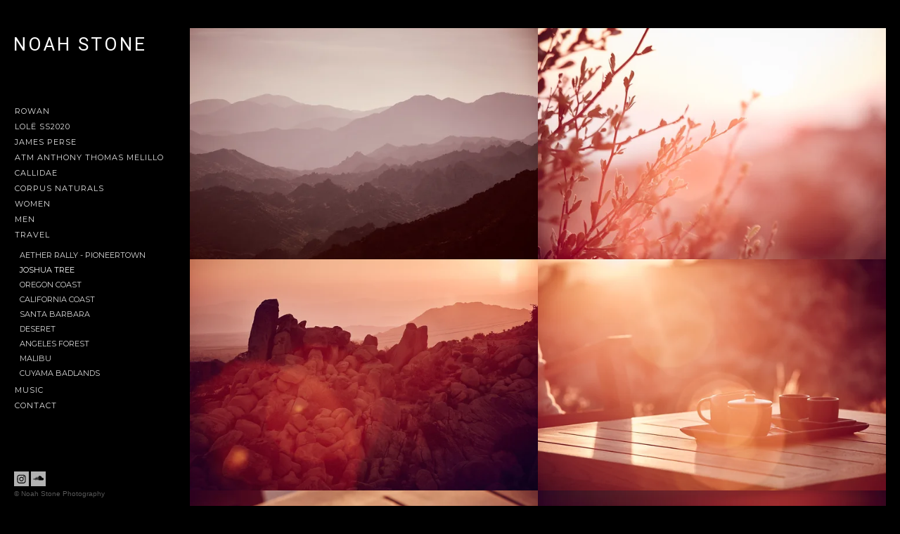

--- FILE ---
content_type: text/html; charset=UTF-8
request_url: https://www.noahstone.com/joshua-tree
body_size: 5505
content:
<!doctype html>
<html data-page="joshua-tree">
<head>

	<!-- Site by 22Slides.com -->
	<!-- v1app1 -->

	<meta charset="utf-8">
	<meta http-equiv="X-UA-Compatible" content="IE=edge,chrome=1">

				<meta name="viewport" content="width=device-width, initial-scale=0.5, minimum-scale=0.5, shrink-to-fit=no">
	
	
	<title>Joshua Tree - Noah Stone</title>

	

	
	<!-- Open Graph -->
	<meta property="og:site_name" content="Noah Stone">
	<meta property="og:type" content="website">
	<meta property="og:title" content="Joshua Tree - Noah Stone">
	<meta property="og:url" content="http://www.noahstone.com/joshua-tree">
		
	<!-- Stylesheets -->
	<link rel="stylesheet" href="/cache/styles.css">

	<!-- Skin Stylesheet -->
			<link rel="stylesheet" href="/storage/noahstone/skin/styles.css?95">
	
	<style>
    .alternate nav a { color: #505050; }
</style>
<meta name="p:domain_verify" content="3936fc7519d7b5cce9760799c32a35c0"/> 

	<!-- Internet Exploder -->
	<!--[if lt IE 9]><script type="text/javascript">window.location="http://usestandards.com/upgrade?url="+document.location.href;</script><![endif]-->
	<!--[if IE]>
				<meta http-equiv="imagetoolbar" content="no">
	<![endif]-->

			<link rel="icon" type="image/png" href="/storage/noahstone/favicon.png">
	
</head>
<body id="page-joshua-tree" class="left nobleed">


<div id="layout">

	<header>

		<h1>
			<a href="/">
				<img src="/storage/noahstone/skin/images/logo.jpg?95" alt="Noah Stone">
				<span>Noah Stone</span>
			</a>
		</h1>

		<nav>

			<ul>

				<li class="rowan-2 accordion"><a href="#" title="ROWAN">ROWAN</a><ul><li class="rowan-2025-holiday "><a href="/rowan-2025-holiday" title="Rowan 2025 - Holiday">Rowan 2025 - Holiday</a></li><li class="rowan-2025-ss-womens "><a href="/rowan-2025-ss-womens" title="Rowan 2025 - SS Women's">Rowan 2025 - SS Women's</a></li><li class="rowan-2024-its-worth-it "><a href="/rowan-2024-its-worth-it" title="Rowan 2024 - It's Worth It">Rowan 2024 - It's Worth It</a></li><li class="rowan-2022-1 "><a href="/rowan-2022-1" title="Rowan 2022/1">Rowan 2022/1</a></li><li class="rowan-2021 "><a href="/rowan-2021" title="Rowan 2021">Rowan 2021</a></li><li class="rowan-2020-2 "><a href="/rowan-2020-2" title="Rowan 2020/2">Rowan 2020/2</a></li><li class="rowan-2020 "><a href="/rowan-2020" title="ROWAN 2020">ROWAN 2020</a></li><li class="rowan-2019 "><a href="/rowan-2019" title="Rowan 2019">Rowan 2019</a></li></ul></li><li class="lole-ss2020 "><a href="/lole-ss2020" title="Lolë SS2020">Lolë SS2020</a></li><li class="james-perse accordion"><a href="#" title="James Perse">James Perse</a><ul><li class="james-perse-baja "><a href="/james-perse-baja" title="James Perse - Baja">James Perse - Baja</a></li><li class="james-perse-black-desert "><a href="/james-perse-black-desert" title="James Perse - Black Desert">James Perse - Black Desert</a></li><li class="james-perse-the-ranch "><a href="/james-perse-the-ranch" title="James Perse - The Ranch">James Perse - The Ranch</a></li><li class="james-perse-the-dancer "><a href="/james-perse-the-dancer" title="James Perse - The Dancer">James Perse - The Dancer</a></li><li class="james-perse-footwear "><a href="/james-perse-footwear" title="James Perse - Footwear">James Perse - Footwear</a></li><li class="james-perse-the-loft "><a href="/james-perse-the-loft" title="James Perse - The Loft">James Perse - The Loft</a></li><li class="james-perse-holiday-gifts "><a href="/james-perse-holiday-gifts" title="James Perse - Holiday Gifts">James Perse - Holiday Gifts</a></li><li class="james-perse-mountaineer "><a href="/james-perse-mountaineer" title="James Perse - Mountaineer">James Perse - Mountaineer</a></li><li class="james-perse-environmental "><a href="/james-perse-environmental" title="James Perse - Environmental">James Perse - Environmental</a></li><li class="james-perse-the-office "><a href="/james-perse-the-office" title="James Perse - The Office">James Perse - The Office</a></li><li class="the-gallery-fall-2015 "><a href="/the-gallery-fall-2015" title="The Gallery -  Fall 2015">The Gallery -  Fall 2015</a></li><li class="beach-house-summer-2015 "><a href="/beach-house-summer-2015" title="Beach House - Summer 2015">Beach House - Summer 2015</a></li><li class="james-perse-spring-2015 "><a href="/james-perse-spring-2015" title="James Perse Spring 2015">James Perse Spring 2015</a></li></ul></li><li class="atm-anthony-thomas-melillo accordion"><a href="#" title="ATM Anthony Thomas Melillo">ATM Anthony Thomas Melillo</a><ul><li class="atm-black-forest "><a href="/atm-black-forest" title="ATM - Black Forest">ATM - Black Forest</a></li><li class="atm-can-you-feel-it "><a href="/atm-can-you-feel-it" title="ATM - CAN YOU FEEL IT">ATM - CAN YOU FEEL IT</a></li><li class="atm-future-farm "><a href="/atm-future-farm" title="ATM - Future Farm">ATM - Future Farm</a></li><li class="atm-summer-2018 "><a href="/atm-summer-2018" title="ATM - Summer 2018">ATM - Summer 2018</a></li><li class="atm-glass-house "><a href="/atm-glass-house" title="ATM - Glass House">ATM - Glass House</a></li><li class="atm-spring-2018 "><a href="/atm-spring-2018" title="ATM - Spring 2018">ATM - Spring 2018</a></li></ul></li><li class="callidae-2 accordion"><a href="#" title="Callidae">Callidae</a><ul><li class="callidae-2019 "><a href="/callidae-2019" title="Callidae 2019">Callidae 2019</a></li><li class="callidae-2018 "><a href="/callidae-2018" title="Callidae 2018">Callidae 2018</a></li><li class="callidae-the-rider "><a href="/callidae-the-rider" title="Callidae - The Rider">Callidae - The Rider</a></li><li class="callidae-eyes-have-it "><a href="/callidae-eyes-have-it" title="Callidae - Eyes Have It">Callidae - Eyes Have It</a></li></ul></li><li class="corpus-naturals "><a href="/corpus-naturals" title="CORPUS NATURALS">CORPUS NATURALS</a></li><li class="women accordion"><a href="#" title="Women">Women</a><ul><li class="georgia-fowler "><a href="/georgia-fowler" title="Georgia Fowler">Georgia Fowler</a></li><li class="maye-musk "><a href="/maye-musk" title="Maye Musk">Maye Musk</a></li><li class="anne-marie "><a href="/anne-marie" title="Anne Marie">Anne Marie</a></li><li class="kelsey "><a href="/kelsey" title="Kelsey">Kelsey</a></li><li class="tivador "><a href="/tivador" title="Tivador">Tivador</a></li><li class="ashley "><a href="/ashley" title="Ashley">Ashley</a></li></ul></li><li class="men accordion"><a href="#" title="Men">Men</a><ul><li class="josh-duhamel "><a href="/josh-duhamel" title="Josh Duhamel">Josh Duhamel</a></li><li class="armando "><a href="/armando" title="Armando">Armando</a></li><li class="rainer "><a href="/rainer" title="Rainer">Rainer</a></li></ul></li><li class="travel accordion"><a href="#" title="Travel">Travel</a><ul class="expanded expanded-onload"><li class="aether-rally-pioneertown "><a href="/aether-rally-pioneertown" title="Aether Rally - Pioneertown">Aether Rally - Pioneertown</a></li><li class="joshua-tree selected"><a href="/joshua-tree" title="Joshua Tree">Joshua Tree</a></li><li class="oregon-coast "><a href="/oregon-coast" title="Oregon Coast">Oregon Coast</a></li><li class="california-coast "><a href="/california-coast" title="California Coast">California Coast</a></li><li class="santa-barbara "><a href="/santa-barbara" title="Santa Barbara">Santa Barbara</a></li><li class="deseret "><a href="/deseret" title="Deseret">Deseret</a></li><li class="angeles-forest "><a href="/angeles-forest" title="Angeles Forest">Angeles Forest</a></li><li class="malibu "><a href="/malibu" title="Malibu">Malibu</a></li><li class="cuyama-badlands "><a href="/cuyama-badlands" title="Cuyama Badlands">Cuyama Badlands</a></li></ul></li><li class="music"><a href="https://open.spotify.com/artist/3yGp14wu6rVWdSqusz54lL" title="Music">Music</a></li><li class="contact "><a href="/contact" title="Contact">Contact</a></li>
			</ul>

		</nav>

	</header>

	<div id="content">


	<h2>Joshua Tree</h2>

	
	<div class="tile native loading">
		
					
			<ul class="thumbs">
				
										
													<li class="gallery-image-thumb">
								<a id="thumb-1820572" href="https://m1.22slides.com/noahstone/img561-1820572.jpg?f=webp&w=2000&s=24cda1452d3539a74ff489a774cc03fc" title="Joshua Tree - Noah Stone">
									
									<img
									class="orientation-landscape autosizes-loading"
									alt="Joshua Tree - Noah Stone"
									data-srcset="https://m1.22slides.com/noahstone/img561-1820572.jpg?f=webp&w=2000&s=24cda1452d3539a74ff489a774cc03fc 2000w,https://m1.22slides.com/noahstone/img561-1820572.jpg?f=webp&w=1800&s=efb2d734ab97dde968971e971836157e 1800w,https://m1.22slides.com/noahstone/img561-1820572.jpg?f=webp&w=1600&s=db0e1e68a39b5a459a53bb5e71228979 1600w,https://m1.22slides.com/noahstone/img561-1820572.jpg?f=webp&w=1400&s=de504c72d9ee625209eceb90a9f518cc 1400w,https://m1.22slides.com/noahstone/img561-1820572.jpg?f=webp&w=1200&s=37f7c7c8b4e5b659abacbab4e76cc7a8 1200w,https://m1.22slides.com/noahstone/img561-1820572.jpg?f=webp&w=1000&s=4aa49c16569727a3bd29eaf54bcef085 1000w,https://m1.22slides.com/noahstone/img561-1820572.jpg?f=webp&w=800&s=1c683463c9f5206df770527afad66c4a 800w,https://m1.22slides.com/noahstone/img561-1820572.jpg?f=webp&w=600&s=3a9da7deb2d89d8ac091f308b1b39a27 600w,https://m1.22slides.com/noahstone/img561-1820572.jpg?f=webp&w=400&s=2ffe9711b96ef47f620cb30099e29206 400w,https://m1.22slides.com/noahstone/img561-1820572.jpg?f=webp&w=200&s=0fbd13be2fc107789ef8cd0722a39a76 200w,https://m1.22slides.com/noahstone/img561-1820572.jpg?f=webp&w=100&s=ad82ff8804cf0ff76412379799219ac3 100w,https://m1.22slides.com/noahstone/img561-1820572.jpg?f=webp&w=2000&s=24cda1452d3539a74ff489a774cc03fc 2000w"
									src="https://m1.22slides.com/noahstone/img561-1820572.jpg?f=webp&h=500&s=b24947f8e7f17e15e1b94f7095e0c76f"
									data-dimensions="2000x1333"
									data-sizes="auto"
									data-convention="2"
									data-storage=""
									data-filename="img561-1820572.jpg"
									data-source="native"
									width="2000"
									height="1333">
									
																										</a>
							</li>
																					
													<li class="gallery-image-thumb">
								<a id="thumb-1321042" href="https://m1.22slides.com/noahstone/black-desert-28-1321042.jpg?f=webp&w=2000&s=657dd55cd77d89641be6e1741e37798b" title="Joshua Tree - Noah Stone">
									
									<img
									class="orientation-landscape autosizes-loading"
									alt="Joshua Tree - Noah Stone"
									data-srcset="https://m1.22slides.com/noahstone/black-desert-28-1321042.jpg?f=webp&w=2000&s=657dd55cd77d89641be6e1741e37798b 2000w,https://m1.22slides.com/noahstone/black-desert-28-1321042.jpg?f=webp&w=1800&s=3721945a44627002cab01ae607999102 1800w,https://m1.22slides.com/noahstone/black-desert-28-1321042.jpg?f=webp&w=1600&s=65d5039252cad862610ec05c6d57a71a 1600w,https://m1.22slides.com/noahstone/black-desert-28-1321042.jpg?f=webp&w=1400&s=bbf081a0dd779e8395dbba33f8342452 1400w,https://m1.22slides.com/noahstone/black-desert-28-1321042.jpg?f=webp&w=1200&s=58b84833db3bc6cf69c9176992446eb5 1200w,https://m1.22slides.com/noahstone/black-desert-28-1321042.jpg?f=webp&w=1000&s=66311a35eef16c1ab0fc20e7294381ca 1000w,https://m1.22slides.com/noahstone/black-desert-28-1321042.jpg?f=webp&w=800&s=0f17d25b93da7eeae912b36384e001f3 800w,https://m1.22slides.com/noahstone/black-desert-28-1321042.jpg?f=webp&w=600&s=61f0b11bb93402bf61527a794e9bb7d8 600w,https://m1.22slides.com/noahstone/black-desert-28-1321042.jpg?f=webp&w=400&s=8b3c041e9030f72c8a157d29a758d43a 400w,https://m1.22slides.com/noahstone/black-desert-28-1321042.jpg?f=webp&w=200&s=534ead3378c84a34a8240043ee5e1ff1 200w,https://m1.22slides.com/noahstone/black-desert-28-1321042.jpg?f=webp&w=100&s=b1e28157606b6cbc0be1e0635cc8ea3a 100w,https://m1.22slides.com/noahstone/black-desert-28-1321042.jpg?f=webp&w=2000&s=657dd55cd77d89641be6e1741e37798b 2000w"
									src="https://m1.22slides.com/noahstone/black-desert-28-1321042.jpg?f=webp&h=500&s=e6577c5525d973abb13b5b7cae3a67e1"
									data-dimensions="2000x1333"
									data-sizes="auto"
									data-convention="2"
									data-storage=""
									data-filename="black-desert-28-1321042.jpg"
									data-source="native"
									width="2000"
									height="1333">
									
																										</a>
							</li>
																					
													<li class="gallery-image-thumb">
								<a id="thumb-1820577" href="https://m1.22slides.com/noahstone/black-desert-52-1820577.jpg?f=webp&w=2000&s=2c4583d1393bc3b45595a9b0ee3353c4" title="Joshua Tree - Noah Stone">
									
									<img
									class="orientation-landscape autosizes-loading"
									alt="Joshua Tree - Noah Stone"
									data-srcset="https://m1.22slides.com/noahstone/black-desert-52-1820577.jpg?f=webp&w=2000&s=2c4583d1393bc3b45595a9b0ee3353c4 2000w,https://m1.22slides.com/noahstone/black-desert-52-1820577.jpg?f=webp&w=1800&s=b859ef066b0807514f520213a668821e 1800w,https://m1.22slides.com/noahstone/black-desert-52-1820577.jpg?f=webp&w=1600&s=6042e3868186759bf661782ecf900b2f 1600w,https://m1.22slides.com/noahstone/black-desert-52-1820577.jpg?f=webp&w=1400&s=7df318861a49a31f4df640f3dd0e22e5 1400w,https://m1.22slides.com/noahstone/black-desert-52-1820577.jpg?f=webp&w=1200&s=a1db4271f7b290b9c9d6eb1e3ac099e2 1200w,https://m1.22slides.com/noahstone/black-desert-52-1820577.jpg?f=webp&w=1000&s=d8abc9dfd6a508e8ef569bfce16de495 1000w,https://m1.22slides.com/noahstone/black-desert-52-1820577.jpg?f=webp&w=800&s=35876809c582d85cdfc341b9c6ec72af 800w,https://m1.22slides.com/noahstone/black-desert-52-1820577.jpg?f=webp&w=600&s=38c0db4aed6c4609eda6dd74f2a430c6 600w,https://m1.22slides.com/noahstone/black-desert-52-1820577.jpg?f=webp&w=400&s=41d52605f91980c971afb20ec614c601 400w,https://m1.22slides.com/noahstone/black-desert-52-1820577.jpg?f=webp&w=200&s=dd77fffada764d9f5110a8f18d5c85b0 200w,https://m1.22slides.com/noahstone/black-desert-52-1820577.jpg?f=webp&w=100&s=6f523fba192b45df47b4c8266ab87a46 100w,https://m1.22slides.com/noahstone/black-desert-52-1820577.jpg?f=webp&w=2000&s=2c4583d1393bc3b45595a9b0ee3353c4 2000w"
									src="https://m1.22slides.com/noahstone/black-desert-52-1820577.jpg?f=webp&h=500&s=83434d4d92d3d5d87ce5f86a91f3575e"
									data-dimensions="2000x1333"
									data-sizes="auto"
									data-convention="2"
									data-storage=""
									data-filename="black-desert-52-1820577.jpg"
									data-source="native"
									width="2000"
									height="1333">
									
																										</a>
							</li>
																					
													<li class="gallery-image-thumb">
								<a id="thumb-1820574" href="https://m1.22slides.com/noahstone/img1073-1820574.jpg?f=webp&w=2000&s=e790c837dc8991e8bfe48ea57bcf2f8c" title="Joshua Tree - Noah Stone">
									
									<img
									class="orientation-landscape autosizes-loading"
									alt="Joshua Tree - Noah Stone"
									data-srcset="https://m1.22slides.com/noahstone/img1073-1820574.jpg?f=webp&w=2000&s=e790c837dc8991e8bfe48ea57bcf2f8c 2000w,https://m1.22slides.com/noahstone/img1073-1820574.jpg?f=webp&w=1800&s=d6aa1b1dacb429a902d94f071efdbaee 1800w,https://m1.22slides.com/noahstone/img1073-1820574.jpg?f=webp&w=1600&s=f5e0781ffe856350b4e8db5267569089 1600w,https://m1.22slides.com/noahstone/img1073-1820574.jpg?f=webp&w=1400&s=fff718cd66735ae247733703034c2a66 1400w,https://m1.22slides.com/noahstone/img1073-1820574.jpg?f=webp&w=1200&s=d4b6749a6c669d65578a04a4f606c1cd 1200w,https://m1.22slides.com/noahstone/img1073-1820574.jpg?f=webp&w=1000&s=d5e27a82fc98d9c7ce80b402778b38f1 1000w,https://m1.22slides.com/noahstone/img1073-1820574.jpg?f=webp&w=800&s=418f3f578971dfc68aff46f4e4673c08 800w,https://m1.22slides.com/noahstone/img1073-1820574.jpg?f=webp&w=600&s=764fe7b0e8e74c7665b3ce5420d4af97 600w,https://m1.22slides.com/noahstone/img1073-1820574.jpg?f=webp&w=400&s=ae8324794854bc306b795d6220864b35 400w,https://m1.22slides.com/noahstone/img1073-1820574.jpg?f=webp&w=200&s=a6ce653ae73d78ca79a2d76672610589 200w,https://m1.22slides.com/noahstone/img1073-1820574.jpg?f=webp&w=100&s=1f106eedf1c503b306975a7e7fa08b81 100w,https://m1.22slides.com/noahstone/img1073-1820574.jpg?f=webp&w=2000&s=e790c837dc8991e8bfe48ea57bcf2f8c 2000w"
									src="https://m1.22slides.com/noahstone/img1073-1820574.jpg?f=webp&h=500&s=1167beef8622073e620bf71c1c7321e0"
									data-dimensions="2000x1333"
									data-sizes="auto"
									data-convention="2"
									data-storage=""
									data-filename="img1073-1820574.jpg"
									data-source="native"
									width="2000"
									height="1333">
									
																										</a>
							</li>
																					
													<li class="gallery-image-thumb">
								<a id="thumb-1820578" href="https://m1.22slides.com/noahstone/img6413-1820578.jpg?f=webp&w=2000&s=de477b2d6bc43f039baa1c90508bec54" title="Joshua Tree - Noah Stone">
									
									<img
									class="orientation-landscape autosizes-loading"
									alt="Joshua Tree - Noah Stone"
									data-srcset="https://m1.22slides.com/noahstone/img6413-1820578.jpg?f=webp&w=2000&s=de477b2d6bc43f039baa1c90508bec54 2000w,https://m1.22slides.com/noahstone/img6413-1820578.jpg?f=webp&w=1800&s=90f1f1ad517d11cce46eecd0adc671eb 1800w,https://m1.22slides.com/noahstone/img6413-1820578.jpg?f=webp&w=1600&s=ac50e893881531e73aa86bbee1f8ff47 1600w,https://m1.22slides.com/noahstone/img6413-1820578.jpg?f=webp&w=1400&s=1effb3e887bcfdc58acdfc865c5c0e83 1400w,https://m1.22slides.com/noahstone/img6413-1820578.jpg?f=webp&w=1200&s=0f00aaf890c8cb4b9bfc9a4a651daeeb 1200w,https://m1.22slides.com/noahstone/img6413-1820578.jpg?f=webp&w=1000&s=5050fc4ee075fed9dd111527f181f5bc 1000w,https://m1.22slides.com/noahstone/img6413-1820578.jpg?f=webp&w=800&s=36118d121fa035998fec93b3ddd4a2f9 800w,https://m1.22slides.com/noahstone/img6413-1820578.jpg?f=webp&w=600&s=3086f1a696fe8c8f44926b674ebabe10 600w,https://m1.22slides.com/noahstone/img6413-1820578.jpg?f=webp&w=400&s=479e5b0210185495b909d4924cb6ddb6 400w,https://m1.22slides.com/noahstone/img6413-1820578.jpg?f=webp&w=200&s=ac791111a8717d424259362338eafd6e 200w,https://m1.22slides.com/noahstone/img6413-1820578.jpg?f=webp&w=100&s=cc611bbb6a6b3718f4fa1eaadc1e055e 100w,https://m1.22slides.com/noahstone/img6413-1820578.jpg?f=webp&w=2000&s=de477b2d6bc43f039baa1c90508bec54 2000w"
									src="https://m1.22slides.com/noahstone/img6413-1820578.jpg?f=webp&h=500&s=5a5b9b7490598b5188804bfc56159d09"
									data-dimensions="2000x1333"
									data-sizes="auto"
									data-convention="2"
									data-storage=""
									data-filename="img6413-1820578.jpg"
									data-source="native"
									width="2000"
									height="1333">
									
																										</a>
							</li>
																					
													<li class="gallery-image-thumb">
								<a id="thumb-1820575" href="https://m1.22slides.com/noahstone/black-desert-24-1820575.jpg?f=webp&w=2000&s=38af7991d3527a9f08172dd596025e0d" title="Joshua Tree - Noah Stone">
									
									<img
									class="orientation-landscape autosizes-loading"
									alt="Joshua Tree - Noah Stone"
									data-srcset="https://m1.22slides.com/noahstone/black-desert-24-1820575.jpg?f=webp&w=2000&s=38af7991d3527a9f08172dd596025e0d 2000w,https://m1.22slides.com/noahstone/black-desert-24-1820575.jpg?f=webp&w=1800&s=8d675e6effff48a73792c02f8a0ff424 1800w,https://m1.22slides.com/noahstone/black-desert-24-1820575.jpg?f=webp&w=1600&s=00c7f32e0c37ce1773a505416316ee59 1600w,https://m1.22slides.com/noahstone/black-desert-24-1820575.jpg?f=webp&w=1400&s=f31d4fa180a3e472b1841c9dbcf36ff2 1400w,https://m1.22slides.com/noahstone/black-desert-24-1820575.jpg?f=webp&w=1200&s=db8607cb8b21f0fc5e10d0d35f5cacf7 1200w,https://m1.22slides.com/noahstone/black-desert-24-1820575.jpg?f=webp&w=1000&s=cbac20551d5481c59c405b336aeb3cd6 1000w,https://m1.22slides.com/noahstone/black-desert-24-1820575.jpg?f=webp&w=800&s=98816401ca12fa2ca6a47e8d254cb54a 800w,https://m1.22slides.com/noahstone/black-desert-24-1820575.jpg?f=webp&w=600&s=2295f75c9e00b60befa64f817b3d6fc6 600w,https://m1.22slides.com/noahstone/black-desert-24-1820575.jpg?f=webp&w=400&s=34ba998fd74a0e5758b07b9b21eff14f 400w,https://m1.22slides.com/noahstone/black-desert-24-1820575.jpg?f=webp&w=200&s=3323d79c87acc5d52095a963320f1f30 200w,https://m1.22slides.com/noahstone/black-desert-24-1820575.jpg?f=webp&w=100&s=3a62b7ecbd1726c87dbfea49c99e93d3 100w,https://m1.22slides.com/noahstone/black-desert-24-1820575.jpg?f=webp&w=2000&s=38af7991d3527a9f08172dd596025e0d 2000w"
									src="https://m1.22slides.com/noahstone/black-desert-24-1820575.jpg?f=webp&h=500&s=0e5b01e29de66d1f25673dc2e16ce015"
									data-dimensions="2000x1333"
									data-sizes="auto"
									data-convention="2"
									data-storage=""
									data-filename="black-desert-24-1820575.jpg"
									data-source="native"
									width="2000"
									height="1333">
									
																										</a>
							</li>
																					
													<li class="gallery-image-thumb">
								<a id="thumb-1820573" href="https://m1.22slides.com/noahstone/img920-1820573.jpg?f=webp&w=2000&s=0a80576dce6221e4ee3e089987886ec0" title="Joshua Tree - Noah Stone">
									
									<img
									class="orientation-landscape autosizes-loading"
									alt="Joshua Tree - Noah Stone"
									data-srcset="https://m1.22slides.com/noahstone/img920-1820573.jpg?f=webp&w=2000&s=0a80576dce6221e4ee3e089987886ec0 2000w,https://m1.22slides.com/noahstone/img920-1820573.jpg?f=webp&w=1800&s=2e1d8096970a26b9351e3fafd4b077d2 1800w,https://m1.22slides.com/noahstone/img920-1820573.jpg?f=webp&w=1600&s=72d324eaac345d09ce14c2253de3047f 1600w,https://m1.22slides.com/noahstone/img920-1820573.jpg?f=webp&w=1400&s=3b40496b4b1a86b50713402c3e8dbf1a 1400w,https://m1.22slides.com/noahstone/img920-1820573.jpg?f=webp&w=1200&s=e653768c01485083b504302e95305cee 1200w,https://m1.22slides.com/noahstone/img920-1820573.jpg?f=webp&w=1000&s=decb68a6cbaa0ff3ac574f45674d057f 1000w,https://m1.22slides.com/noahstone/img920-1820573.jpg?f=webp&w=800&s=038a8721f9442481c96d764355855291 800w,https://m1.22slides.com/noahstone/img920-1820573.jpg?f=webp&w=600&s=1e8906a1c960d0056c821fd175c6a492 600w,https://m1.22slides.com/noahstone/img920-1820573.jpg?f=webp&w=400&s=26fb34b907f61e267a332b89ee3522c8 400w,https://m1.22slides.com/noahstone/img920-1820573.jpg?f=webp&w=200&s=27525d7f232643faa0f998938781b743 200w,https://m1.22slides.com/noahstone/img920-1820573.jpg?f=webp&w=100&s=0a8a6d41221148b1e1453351934d4709 100w,https://m1.22slides.com/noahstone/img920-1820573.jpg?f=webp&w=2000&s=0a80576dce6221e4ee3e089987886ec0 2000w"
									src="https://m1.22slides.com/noahstone/img920-1820573.jpg?f=webp&h=500&s=27d6f33343960c01d561f5b03134ae42"
									data-dimensions="2000x1333"
									data-sizes="auto"
									data-convention="2"
									data-storage=""
									data-filename="img920-1820573.jpg"
									data-source="native"
									width="2000"
									height="1333">
									
																										</a>
							</li>
																			
			</ul>
			
				
	</div>
	


	</div>

	<footer>

		
		
				
							<ul class="links icons white-square">
																		<li><a href="http://www.instagram.com/noahstone" target="_blank"><span>Instagram</span></a></li>
																				<li><a href="https://soundcloud.com/noahstone" target="_blank"><span>Soundcloud</span></a></li>
												</ul>
		
		
		<p class="copyright">
			© Noah Stone Photography		</p>

	</footer>

</div>



<!--  -->


<!-- Javascripts -->
<script>

	var page = "joshua-tree";
		var tag = "joshua-tree";				var overlayWidth = 1200;
			var clientIP = "10.124.0.3";
			var image_max_height = 1200;
	
</script>

<script src="https://cdn.jsdelivr.net/npm/jquery@3.7.1/dist/jquery.min.js"></script>
<script src="https://cdn.jsdelivr.net/npm/jquery-migrate@3.4.1/dist/jquery-migrate.min.js"></script>
<script src="https://cdn.jsdelivr.net/npm/imagesloaded@4.1.4/imagesloaded.pkgd.min.js"></script>
<script src="https://m1b.22slides.com/_assets/jquery.collagePlus.min.js"></script>
<script src="https://cdn.jsdelivr.net/npm/jquery-mousewheel@3.1.13/jquery.mousewheel.min.js"></script>
<script src="https://cdn.jsdelivr.net/npm/masonry-layout@4.2.2/dist/masonry.pkgd.min.js"></script>
<script src="https://cdn.jsdelivr.net/npm/jquery-touchswipe@1.6.19/jquery.touchSwipe.min.js"></script>
<script src="https://cdn.jsdelivr.net/npm/js-cookie@3.0.5/dist/js.cookie.min.js"></script>

<script src="/cache/scripts.js"></script>

<script>
		</script>



</body>
</html>



--- FILE ---
content_type: text/css
request_url: https://www.noahstone.com/storage/noahstone/skin/styles.css?95
body_size: 934
content:
/* 22Slides Skin Stylesheet
----------------------------------------------- */

@import url('https://fonts.googleapis.com/css?family=Montserrat:400,700|Roboto:400,300,900');

body {
	background-image: url('./images/bg-body.jpg?95');
	background-position: center top;
	background-repeat: repeat;
	background-attachment: scroll;
	background-color: #000000;
	color: #525252;
	font-family: Helvetica, Arial, sans-serif;
	font-size: 13px;
	font-weight: normal;
	line-height: 19px; }

.centered #layout {
	width: 900px; }

.centered.bleed header {
	height: 100px;
	background-image: url('./images/bg-header-bleed.jpg?95');
	background-color: #ffffff;
	border-radius: 10px; }

.centered header {
	height: 100px;
	background-image: url('./images/bg-header.jpg?95');
	background-color: transparent; }

#page-index.layout-header-wide header {
	height: 100px;
	background-image: url('./images/bg-header-wide-home.jpg?95');
	background-color: transparent; }

.layout-header-wide header {
	height: 100px;
	background-image: url('./images/bg-header-wide.jpg?95');
	background-color: #ffffff;
	position: fixed; }

#page-index.left header {
	background-image: url('./images/bg-header-home-bleed.jpg?95');
	background-color: rgba(0,0,0,0.12);
	background-color : rgb(0,0,0)\9; }

.left header {
	width: 250px;
	background-image: url('./images/bg-header-bleed.jpg?95');
	background-color: rgba(0,0,0,0.59);
	background-color : rgb(0,0,0)\9; }

header h1 a {
	color: #ffffff;
	top: 50px;
	left: 19px;
	right: auto;
	width: 400px;
	font-family: Roboto;
	font-size: 26px;
	font-weight: normal;
	text-transform: uppercase;
	letter-spacing: 3px;
	text-align: left;
	border-radius: 0;
	background: none !important;
	position: absolute;
	background-image: url('./images/logo.jpg?95'); }

.centered nav {
	top: 70px;
	left: 12px;
	background-image: url('./images/bg-navigation.jpg?95');
	background-color: transparent; }

.layout-header-wide nav {
	top: 40px;
	left: 210px;
	background-image: url('./images/bg-navigation.jpg?95');
	background-color: transparent; }

.left nav {
	top: 150px;
	left: 14px;
	right: auto;
	text-align: left; }

.layout-header-wide.nobleed #billboard img {
	width: 900px; }

nav .dropdown li a {
	color: #cccccc;
	font-size: 12px;
	font-weight: normal;
	text-transform: none;
	letter-spacing: 0;
	padding-left: 10px;
	padding-right: 10px;
	padding-top: 8px;
	padding-bottom: 8px; }

nav .accordion li a {
	color: #dbdbdb;
	font-size: 11px;
	font-weight: normal;
	text-transform: uppercase;
	letter-spacing: 0;
	padding-left: 10px;
	padding-right: 10px;
	padding-top: 5px;
	padding-bottom: 5px; }

nav a {
	color: #e4e4e4;
	background-color: transparent;
	font-family: Montserrat;
	font-size: 11px;
	font-weight: normal;
	text-transform: uppercase;
	letter-spacing: 1px;
	border-radius: 0;
	padding-left: 5px;
	padding-right: 5px;
	padding-top: 3px;
	padding-bottom: 3px; }

nav .dropdown ul {
	border-radius: 3px;
	background-color: #ffffff; }

.centered #content {
	background-image: url('./images/bg-content.jpg?95');
	background-position: center top;
	background-repeat: repeat-y;
	background-color: transparent;
	border-radius: 0; }

.centered.bleed footer {
	color: #777777;
	background-image: url('./images/bg-footer-bleed.jpg?95');
	background-color: #ffffff;
	border-radius: 5px; }

.centered footer {
	color: #777777;
	background-color: transparent; }

.bleed.layout-header-wide footer {
	color: #777777;
	background-color: transparent; }

.layout-header-wide footer {
	color: #777777;
	background-color: #ffffff; }

.left footer {
	color: rgba(255,255,255,0.34);
	color : rgb(255,255,255)\9; }

footer a {
	font-size: 15px;
	color: #000000;
	background-color: transparent; }

#overlay > div {
	background-color: transparent; }

.sidescroll .images li {
	margin-left: 0px;
	margin-right: 0px; }

#content > h2 {
	color: #333333;
	font-family: Montserrat;
	font-size: 32px;
	font-weight: bold;
	text-transform: uppercase;
	letter-spacing: 1px;
	text-align: center;
	border-top: 1px solid;
	padding-top: 15px;
	display: block; }

#content > h2 a {
	color: #cccccc; }

#content h1 {
	color: #333333;
	font-family: Helvetica, Arial, sans-serif;
	font-size: 30px;
	font-weight: bold;
	text-transform: none;
	letter-spacing: 0; }

#content * h2 {
	color: #333333;
	font-family: Helvetica, Arial, sans-serif;
	font-size: 24px;
	font-weight: bold;
	text-transform: none;
	letter-spacing: 0; }

h3 {
	color: #333333;
	font-family: Helvetica, Arial, sans-serif;
	font-size: 18px;
	font-weight: bold;
	text-transform: none;
	letter-spacing: 0; }

h4 {
	color: #333333;
	font-family: Helvetica, Arial, sans-serif;
	font-size: 13px;
	font-weight: bold;
	text-transform: none;
	letter-spacing: 0; }

#content a {
	color: #00a3ff;
	background-color: transparent;
	text-decoration: underline; }

nav .blurb {
	color: #525252;
	background-color: transparent;
	font-family: Helvetica, Arial, sans-serif;
	font-size: 13px;
	font-weight: normal;
	line-height: 19px;
	letter-spacing: 0;
	border-radius: 0;
	margin-top: 0px !important;
	padding-left: 5px;
	padding-right: 5px;
	padding-top: 5px;
	padding-bottom: 5px; }

.left div.tile a {
	width: 500px;
	margin: 0 00px 00px 0; }

div.blocks a {
	height: 500px;
	margin: 0 0px 0px 0; }

#page-index.layout-header-wide #content {
	margin-top: 100px; }

.layout-header-wide #content {
	margin-top: 100px; }

.left #content {
	margin-left: 250px; }

header h1 img {
	display: none; }

header h1 span {
	display: block; }

.left div.tile .gallery-text-thumb {
	margin: 0 00px 00px 0; }

body nav .selected a {
	color: #ffffff;
	background-color: transparent; }

body nav a:hover {
	color: #ffffff;
	background-color: transparent; }

.left.nobleed #billboard {
	top: 43px;
	left: 250px;
	width: 900px; }



--- FILE ---
content_type: image/svg+xml
request_url: https://www.noahstone.com/images/icons/4/soundcloud.svg
body_size: 1881
content:
<?xml version="1.0" encoding="UTF-8"?>
<svg width="20px" height="20px" viewBox="0 0 20 20" version="1.1" xmlns="http://www.w3.org/2000/svg" xmlns:xlink="http://www.w3.org/1999/xlink">
    <!-- Generator: Sketch 47.1 (45422) - http://www.bohemiancoding.com/sketch -->
    <title>soundcloud</title>
    <desc>Created with Sketch.</desc>
    <defs></defs>
    <g id="Page-1" stroke="none" stroke-width="1" fill="none" fill-rule="evenodd">
        <g id="Group" transform="translate(-200.000000, 0.000000)"></g>
        <path d="M12.3273039,5.00009007 C11.9326977,5.00284656 11.5366367,5.06838789 11.1573472,5.205847 C11.0783423,5.23545434 10.9503084,5.27878767 10.8941657,5.40735295 L10.9114452,12.2083076 C10.9450013,12.2822845 10.9891782,12.3233628 11.0629724,12.3497321 L17.1097418,12.3497321 C18.0980725,12.3670814 18.8682852,11.5217195 18.9929449,10.4920514 C19.099704,9.37718134 18.4184362,8.37876126 17.2229903,8.20557075 C16.8834275,8.15657168 16.4603696,8.20523865 16.1163034,8.34115014 C16.1047726,8.34631108 16.1014847,8.3333257 16.092644,8.25182995 C16.007721,7.5051138 15.6947101,6.84671489 15.1917173,6.22826513 C14.4991745,5.46534217 13.418269,4.9924981 12.3273039,5.00009007 L12.3273039,5.00009007 Z M10.4539379,5.49747352 C10.3385904,5.49747352 10.2281748,7.13976615 10.2098989,10.4245274 C10.4924623,12.9435329 10.4606597,13.0089546 10.7274878,10.4245274 C10.6895944,7.13958017 10.5692853,5.49742703 10.4539412,5.49747352 L10.4539379,5.49747352 Z M9.72314957,5.88851962 C9.60780214,5.89209309 9.49986403,7.40763374 9.48628749,10.4245274 C9.76885082,12.9435329 9.73704825,13.0089546 10.0038763,10.4245274 C9.96128361,7.39334982 9.83849699,5.88494947 9.72314957,5.88851962 L9.72314957,5.88851962 Z M7.60281872,6.35719573 C7.60195856,6.35719573 7.60102202,6.35719573 7.60015854,6.35752784 C7.49163924,6.37393393 7.38969234,7.72501849 7.36223373,10.4245939 C7.64479705,12.9435993 7.61272879,13.0090211 7.87955689,10.4245939 C7.82756553,7.72253765 7.7122812,6.36207771 7.60281872,6.35726215 L7.60281872,6.35719573 Z M8.31473668,6.48433296 C8.20291624,6.48204142 8.09465266,7.79305062 8.06697486,10.4245939 C8.34953818,12.9435993 8.31773561,13.0090211 8.5845637,10.4245939 C8.54197097,7.80226327 8.42656045,6.48663778 8.31473668,6.48433296 L8.31473668,6.48433296 Z M6.9023352,6.53723429 C6.78581544,6.53846308 6.6802851,7.83534445 6.67610719,10.4245939 C6.95867052,12.9435993 6.92660226,13.0090211 7.19343035,10.4245939 C7.14613831,7.83046248 7.01885828,6.53601213 6.9023352,6.53723429 L6.9023352,6.53723429 Z M9.0176147,6.61432962 C9.01672133,6.61430969 9.01584789,6.61432962 9.01495452,6.61466173 C8.90078276,6.63232982 8.79486053,7.92000186 8.78128067,10.4246603 C9.063844,12.9436657 9.03204143,13.0090875 9.29886952,10.4246603 C9.25194611,7.86944521 9.13101597,6.61655474 9.01761138,6.61439604 L9.0176147,6.61432962 Z M6.21274811,6.78373411 C6.11236875,6.782771 6.01721012,7.97687187 5.97110038,10.4246603 C6.2536637,12.9436657 6.22186113,13.0090875 6.48868922,10.4246603 C6.42208183,8.01865094 6.3147083,6.78470054 6.21274811,6.78373411 L6.21274811,6.78373411 Z M5.53725233,7.46055832 C5.44187782,7.45472984 5.34563652,8.43693646 5.2756682,10.4246603 C5.55823153,12.9436657 5.52642896,13.0090875 5.79325705,10.4246603 C5.72716442,8.46024705 5.63262683,7.4663868 5.53725565,7.46055832 L5.53725233,7.46055832 Z M4.16313614,8.44522585 C4.10666466,8.4566769 4.05098027,9.07976619 3.92680544,10.3377313 C4.1939756,12.8289061 4.16392323,12.8936072 4.416215,10.3377313 C4.28054263,9.07268567 4.221401,8.43340948 4.16313614,8.44522585 L4.16313614,8.44522585 Z M3.48179195,8.49679875 C3.42532379,8.50802397 3.36963608,9.11884191 3.24546125,10.3518226 C3.51263141,12.7935102 3.48257904,12.856926 3.73487081,10.3518226 C3.60128739,9.1309771 3.54186015,8.50472615 3.48445213,8.49679875 C3.48355544,8.49679875 3.48268864,8.49646664 3.48179195,8.49679875 L3.48179195,8.49679875 Z M4.83464664,8.52497804 C4.77492383,8.53643241 4.71608774,9.15978406 4.58475933,10.4177491 C4.86732265,12.9089174 4.83552008,12.9736185 5.10234817,10.4177491 C4.96106651,9.17216502 4.89828832,8.53306484 4.8375725,8.52497804 C4.83662268,8.52497804 4.83559647,8.52464593 4.83464664,8.52497804 L4.83464664,8.52497804 Z M2.8193214,8.83042686 C2.7628466,8.8398753 2.70689984,9.35419953 2.58272502,10.3919643 C2.84989518,12.447076 2.81984281,12.5004522 3.07213458,10.3919643 C2.93855116,9.36442179 2.87938961,8.83709557 2.82198158,8.83042686 L2.8193214,8.83042686 L2.8193214,8.83042686 Z M2.19326307,9.39440441 C2.14709687,9.40048197 2.1015185,9.73109455 2,10.3987426 C2.21842018,11.7208841 2.19383098,11.7552239 2.40008606,10.3987426 C2.28916895,9.72732845 2.24089719,9.38813423 2.19326307,9.39440441 L2.19326307,9.39440441 Z" id="Sound-Cloud" fill="#000000"></path>
    </g>
</svg>

--- FILE ---
content_type: image/svg+xml
request_url: https://www.noahstone.com/images/icons/4/soundcloud.svg
body_size: 1877
content:
<?xml version="1.0" encoding="UTF-8"?>
<svg width="20px" height="20px" viewBox="0 0 20 20" version="1.1" xmlns="http://www.w3.org/2000/svg" xmlns:xlink="http://www.w3.org/1999/xlink">
    <!-- Generator: Sketch 47.1 (45422) - http://www.bohemiancoding.com/sketch -->
    <title>soundcloud</title>
    <desc>Created with Sketch.</desc>
    <defs></defs>
    <g id="Page-1" stroke="none" stroke-width="1" fill="none" fill-rule="evenodd">
        <g id="Group" transform="translate(-200.000000, 0.000000)"></g>
        <path d="M12.3273039,5.00009007 C11.9326977,5.00284656 11.5366367,5.06838789 11.1573472,5.205847 C11.0783423,5.23545434 10.9503084,5.27878767 10.8941657,5.40735295 L10.9114452,12.2083076 C10.9450013,12.2822845 10.9891782,12.3233628 11.0629724,12.3497321 L17.1097418,12.3497321 C18.0980725,12.3670814 18.8682852,11.5217195 18.9929449,10.4920514 C19.099704,9.37718134 18.4184362,8.37876126 17.2229903,8.20557075 C16.8834275,8.15657168 16.4603696,8.20523865 16.1163034,8.34115014 C16.1047726,8.34631108 16.1014847,8.3333257 16.092644,8.25182995 C16.007721,7.5051138 15.6947101,6.84671489 15.1917173,6.22826513 C14.4991745,5.46534217 13.418269,4.9924981 12.3273039,5.00009007 L12.3273039,5.00009007 Z M10.4539379,5.49747352 C10.3385904,5.49747352 10.2281748,7.13976615 10.2098989,10.4245274 C10.4924623,12.9435329 10.4606597,13.0089546 10.7274878,10.4245274 C10.6895944,7.13958017 10.5692853,5.49742703 10.4539412,5.49747352 L10.4539379,5.49747352 Z M9.72314957,5.88851962 C9.60780214,5.89209309 9.49986403,7.40763374 9.48628749,10.4245274 C9.76885082,12.9435329 9.73704825,13.0089546 10.0038763,10.4245274 C9.96128361,7.39334982 9.83849699,5.88494947 9.72314957,5.88851962 L9.72314957,5.88851962 Z M7.60281872,6.35719573 C7.60195856,6.35719573 7.60102202,6.35719573 7.60015854,6.35752784 C7.49163924,6.37393393 7.38969234,7.72501849 7.36223373,10.4245939 C7.64479705,12.9435993 7.61272879,13.0090211 7.87955689,10.4245939 C7.82756553,7.72253765 7.7122812,6.36207771 7.60281872,6.35726215 L7.60281872,6.35719573 Z M8.31473668,6.48433296 C8.20291624,6.48204142 8.09465266,7.79305062 8.06697486,10.4245939 C8.34953818,12.9435993 8.31773561,13.0090211 8.5845637,10.4245939 C8.54197097,7.80226327 8.42656045,6.48663778 8.31473668,6.48433296 L8.31473668,6.48433296 Z M6.9023352,6.53723429 C6.78581544,6.53846308 6.6802851,7.83534445 6.67610719,10.4245939 C6.95867052,12.9435993 6.92660226,13.0090211 7.19343035,10.4245939 C7.14613831,7.83046248 7.01885828,6.53601213 6.9023352,6.53723429 L6.9023352,6.53723429 Z M9.0176147,6.61432962 C9.01672133,6.61430969 9.01584789,6.61432962 9.01495452,6.61466173 C8.90078276,6.63232982 8.79486053,7.92000186 8.78128067,10.4246603 C9.063844,12.9436657 9.03204143,13.0090875 9.29886952,10.4246603 C9.25194611,7.86944521 9.13101597,6.61655474 9.01761138,6.61439604 L9.0176147,6.61432962 Z M6.21274811,6.78373411 C6.11236875,6.782771 6.01721012,7.97687187 5.97110038,10.4246603 C6.2536637,12.9436657 6.22186113,13.0090875 6.48868922,10.4246603 C6.42208183,8.01865094 6.3147083,6.78470054 6.21274811,6.78373411 L6.21274811,6.78373411 Z M5.53725233,7.46055832 C5.44187782,7.45472984 5.34563652,8.43693646 5.2756682,10.4246603 C5.55823153,12.9436657 5.52642896,13.0090875 5.79325705,10.4246603 C5.72716442,8.46024705 5.63262683,7.4663868 5.53725565,7.46055832 L5.53725233,7.46055832 Z M4.16313614,8.44522585 C4.10666466,8.4566769 4.05098027,9.07976619 3.92680544,10.3377313 C4.1939756,12.8289061 4.16392323,12.8936072 4.416215,10.3377313 C4.28054263,9.07268567 4.221401,8.43340948 4.16313614,8.44522585 L4.16313614,8.44522585 Z M3.48179195,8.49679875 C3.42532379,8.50802397 3.36963608,9.11884191 3.24546125,10.3518226 C3.51263141,12.7935102 3.48257904,12.856926 3.73487081,10.3518226 C3.60128739,9.1309771 3.54186015,8.50472615 3.48445213,8.49679875 C3.48355544,8.49679875 3.48268864,8.49646664 3.48179195,8.49679875 L3.48179195,8.49679875 Z M4.83464664,8.52497804 C4.77492383,8.53643241 4.71608774,9.15978406 4.58475933,10.4177491 C4.86732265,12.9089174 4.83552008,12.9736185 5.10234817,10.4177491 C4.96106651,9.17216502 4.89828832,8.53306484 4.8375725,8.52497804 C4.83662268,8.52497804 4.83559647,8.52464593 4.83464664,8.52497804 L4.83464664,8.52497804 Z M2.8193214,8.83042686 C2.7628466,8.8398753 2.70689984,9.35419953 2.58272502,10.3919643 C2.84989518,12.447076 2.81984281,12.5004522 3.07213458,10.3919643 C2.93855116,9.36442179 2.87938961,8.83709557 2.82198158,8.83042686 L2.8193214,8.83042686 L2.8193214,8.83042686 Z M2.19326307,9.39440441 C2.14709687,9.40048197 2.1015185,9.73109455 2,10.3987426 C2.21842018,11.7208841 2.19383098,11.7552239 2.40008606,10.3987426 C2.28916895,9.72732845 2.24089719,9.38813423 2.19326307,9.39440441 L2.19326307,9.39440441 Z" id="Sound-Cloud" fill="#000000"></path>
    </g>
</svg>